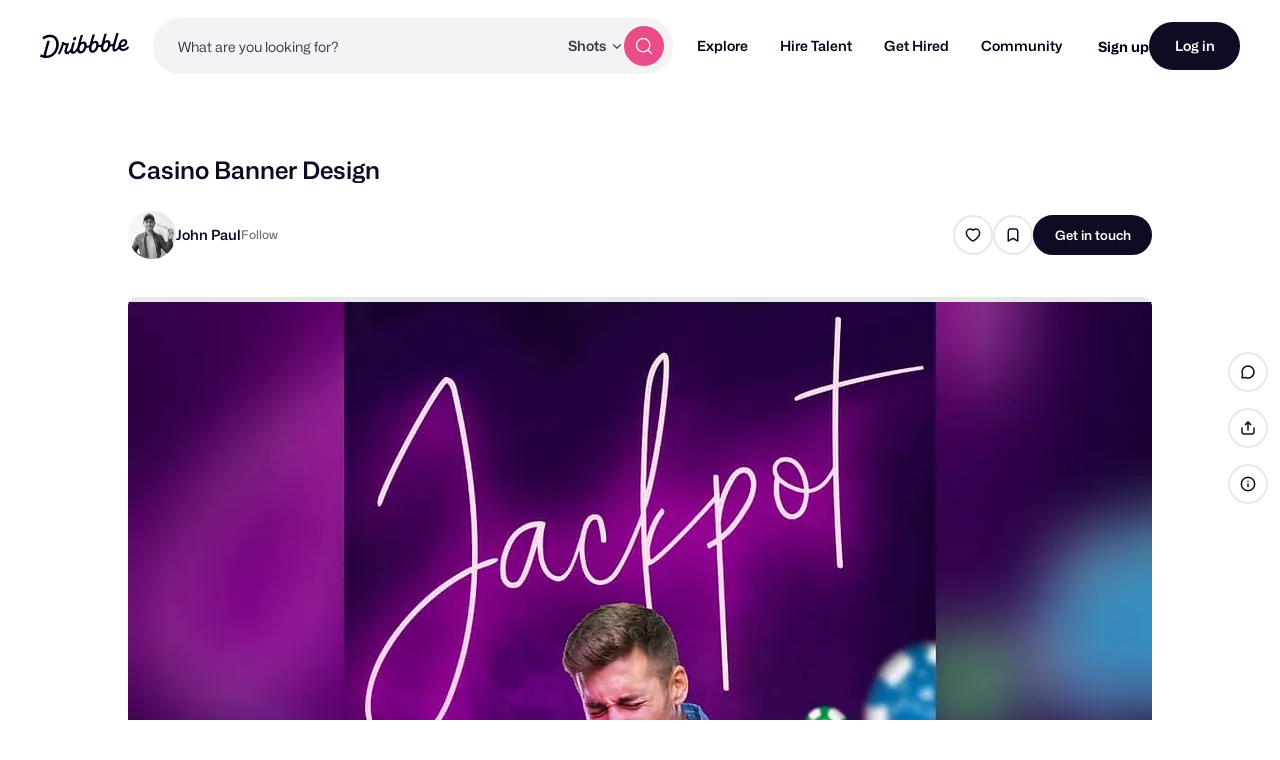

--- FILE ---
content_type: text/html; charset=UTF-8
request_url: https://dribbble.com/shots/11955018-Casino-Banner-Design
body_size: 1802
content:
<!DOCTYPE html>
<html lang="en">
<head>
    <meta charset="utf-8">
    <meta name="viewport" content="width=device-width, initial-scale=1">
    <title></title>
    <style>
        body {
            font-family: "Arial";
        }
    </style>
    <script type="text/javascript">
    window.awsWafCookieDomainList = [];
    window.gokuProps = {
"key":"AQIDAHjcYu/GjX+QlghicBgQ/7bFaQZ+m5FKCMDnO+vTbNg96AGRvNnfaMSzaFrMn+K8PN21AAAAfjB8BgkqhkiG9w0BBwagbzBtAgEAMGgGCSqGSIb3DQEHATAeBglghkgBZQMEAS4wEQQMv3HgGB+4SJsKEboVAgEQgDv3L1gT73TY6b+CVAm3PrzZwBVBzjQ3sTrvmpW3+peihgEWB71yFcw/gMgyNWmMg4GpIzWd8ivOeyk5zQ==",
          "iv":"CgAFQzPGHgAAFc/r",
          "context":"9TAdjRyrpGUENPq18u+iUTFhwKdXGlkyqu7HMpiqRObe98n4TW5LSoDFAjBN7CMwl11tQFBC54kqA3JZL1LzGXW/YSgG1L4HHTKSHJqQoNRLlIiLBbp5NzVqWAMb2O/tTo5S0qxCGPaBAs3c1h1rNfgRzrNzTsNsp3x9dOC6bos/A4ZDQW/FOwt5yST/gjdA1w3w20CB35fxHgpl6fSAEE8TpNs6fn+GsSWPUArOH2kn5lejDX/+QnD4CaKUxGms9FFw3JZX7Oea/Ny9sWx4LBrs0NDjYoeN5UxvuCxN6yYTBD+nOTAftP7sEkV9rKfPxA4lnSh3FIP8hWOe04pE0dV4iCvWlBE+AWeLjBQNnc57U0Xx6/QqdJMp97iJAfNcrg=="
};
    </script>
    <script src="https://043df3d55a9e.947e1d2c.us-east-1.token.awswaf.com/043df3d55a9e/c9933a44d03a/a6adabef7897/challenge.js"></script>
</head>
<body>
    <div id="challenge-container"></div>
    <script type="text/javascript">
        AwsWafIntegration.saveReferrer();
        AwsWafIntegration.checkForceRefresh().then((forceRefresh) => {
            if (forceRefresh) {
                AwsWafIntegration.forceRefreshToken().then(() => {
                    window.location.reload(true);
                });
            } else {
                AwsWafIntegration.getToken().then(() => {
                    window.location.reload(true);
                });
            }
        });
    </script>
    <noscript>
        <h1>JavaScript is disabled</h1>
        In order to continue, we need to verify that you're not a robot.
        This requires JavaScript. Enable JavaScript and then reload the page.
    </noscript>
</body>
</html>